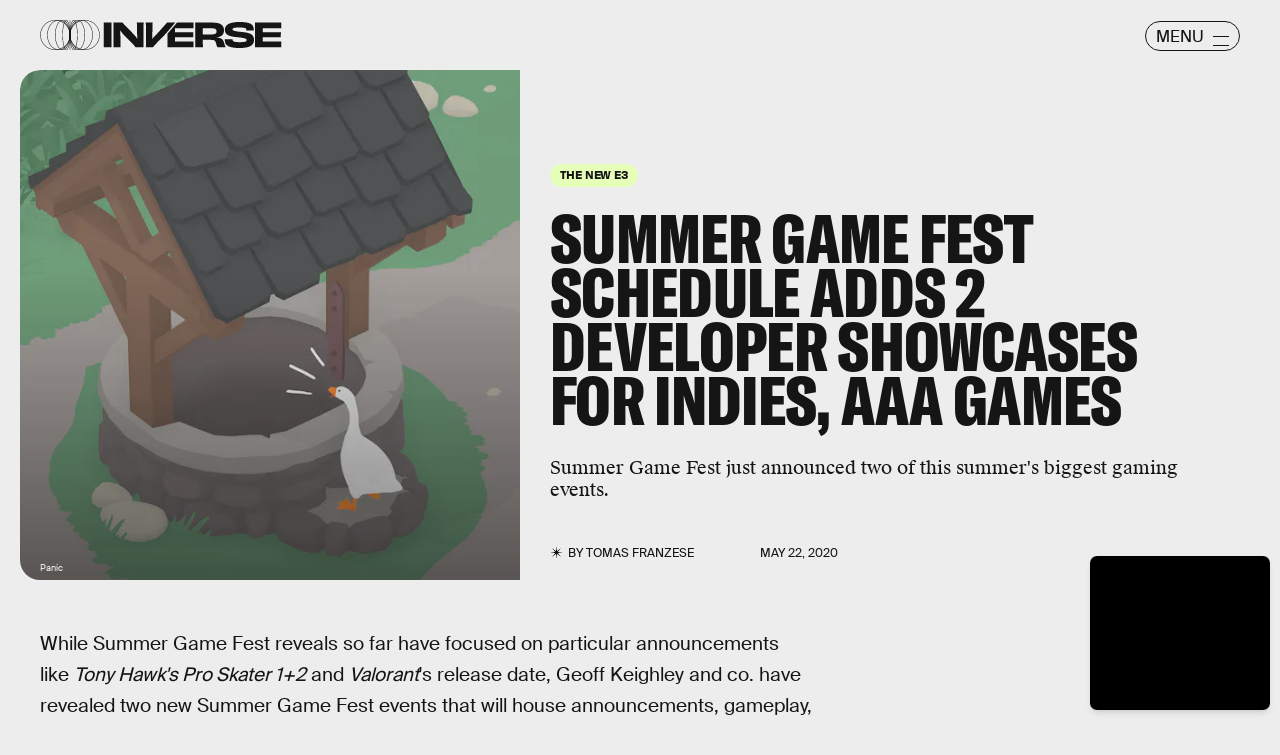

--- FILE ---
content_type: text/html; charset=utf-8
request_url: https://www.google.com/recaptcha/api2/aframe
body_size: 268
content:
<!DOCTYPE HTML><html><head><meta http-equiv="content-type" content="text/html; charset=UTF-8"></head><body><script nonce="bEsTXXZff5IMDN24V-2ICA">/** Anti-fraud and anti-abuse applications only. See google.com/recaptcha */ try{var clients={'sodar':'https://pagead2.googlesyndication.com/pagead/sodar?'};window.addEventListener("message",function(a){try{if(a.source===window.parent){var b=JSON.parse(a.data);var c=clients[b['id']];if(c){var d=document.createElement('img');d.src=c+b['params']+'&rc='+(localStorage.getItem("rc::a")?sessionStorage.getItem("rc::b"):"");window.document.body.appendChild(d);sessionStorage.setItem("rc::e",parseInt(sessionStorage.getItem("rc::e")||0)+1);localStorage.setItem("rc::h",'1769105020661');}}}catch(b){}});window.parent.postMessage("_grecaptcha_ready", "*");}catch(b){}</script></body></html>

--- FILE ---
content_type: image/svg+xml
request_url: https://cdn2.bustle.com/2026/inverse/search-19aaf10bb2.svg
body_size: -537
content:
<svg xmlns="http://www.w3.org/2000/svg" width="32" height="32" fill="none"><circle cx="12" cy="12" r="10.5" stroke="#000" stroke-width="3"/><path stroke="#000" stroke-width="3" d="M19.5 19.5 30 30"/></svg>